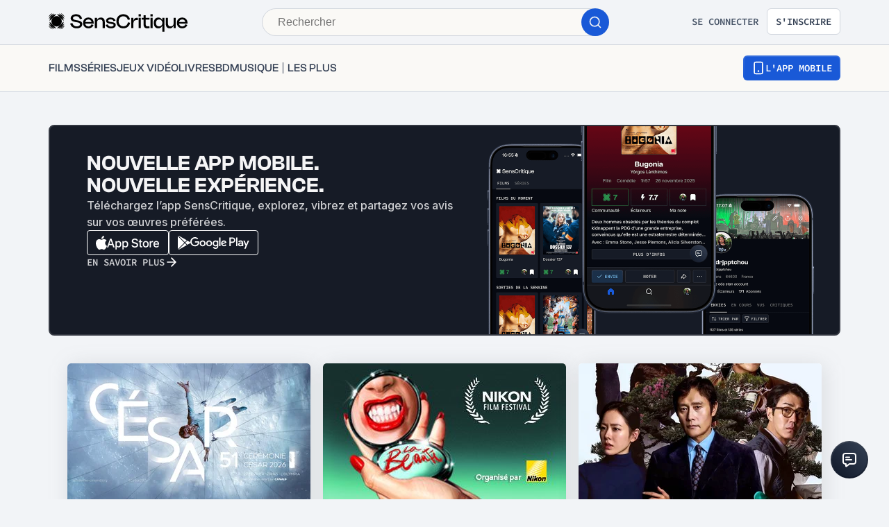

--- FILE ---
content_type: application/javascript; charset=UTF-8
request_url: https://www.senscritique.com/_next/static/chunks/pages/index-554ea4bb87c7c3ea.js
body_size: 4419
content:
(self.webpackChunk_N_E=self.webpackChunk_N_E||[]).push([[5405,9005],{46309:function(e,i,n){var t={kind:"Document",definitions:[{kind:"OperationDefinition",operation:"query",name:{kind:"Name",value:"HomeUniverses"},variableDefinitions:[{kind:"VariableDefinition",variable:{kind:"Variable",name:{kind:"Name",value:"idsSelection"}},type:{kind:"ListType",type:{kind:"NonNullType",type:{kind:"NamedType",name:{kind:"Name",value:"Int"}}}},directives:[]},{kind:"VariableDefinition",variable:{kind:"Variable",name:{kind:"Name",value:"universe"}},type:{kind:"NamedType",name:{kind:"Name",value:"String"}},directives:[]},{kind:"VariableDefinition",variable:{kind:"Variable",name:{kind:"Name",value:"limitProductSelections"}},type:{kind:"NamedType",name:{kind:"Name",value:"Int"}},directives:[]},{kind:"VariableDefinition",variable:{kind:"Variable",name:{kind:"Name",value:"limitReviews"}},type:{kind:"NamedType",name:{kind:"Name",value:"Int"}},directives:[]},{kind:"VariableDefinition",variable:{kind:"Variable",name:{kind:"Name",value:"limitPolls"}},type:{kind:"NamedType",name:{kind:"Name",value:"Int"}},directives:[]},{kind:"VariableDefinition",variable:{kind:"Variable",name:{kind:"Name",value:"limitRelease"}},type:{kind:"NamedType",name:{kind:"Name",value:"Int"}},directives:[]}],directives:[],selectionSet:{kind:"SelectionSet",selections:[{kind:"Field",name:{kind:"Name",value:"homepageUniverses"},arguments:[{kind:"Argument",name:{kind:"Name",value:"idsSelection"},value:{kind:"Variable",name:{kind:"Name",value:"idsSelection"}}},{kind:"Argument",name:{kind:"Name",value:"universe"},value:{kind:"Variable",name:{kind:"Name",value:"universe"}}},{kind:"Argument",name:{kind:"Name",value:"limitProductSelections"},value:{kind:"Variable",name:{kind:"Name",value:"limitProductSelections"}}},{kind:"Argument",name:{kind:"Name",value:"limitReviews"},value:{kind:"Variable",name:{kind:"Name",value:"limitReviews"}}},{kind:"Argument",name:{kind:"Name",value:"limitPolls"},value:{kind:"Variable",name:{kind:"Name",value:"limitPolls"}}},{kind:"Argument",name:{kind:"Name",value:"limitRelease"},value:{kind:"Variable",name:{kind:"Name",value:"limitRelease"}}}],directives:[],selectionSet:{kind:"SelectionSet",selections:[{kind:"Field",name:{kind:"Name",value:"selections"},arguments:[],directives:[],selectionSet:{kind:"SelectionSet",selections:[{kind:"Field",name:{kind:"Name",value:"id"},arguments:[],directives:[]},{kind:"Field",name:{kind:"Name",value:"label"},arguments:[],directives:[]},{kind:"Field",name:{kind:"Name",value:"lists"},arguments:[],directives:[],selectionSet:{kind:"SelectionSet",selections:[{kind:"FragmentSpread",name:{kind:"Name",value:"UserListNano"},directives:[]},{kind:"Field",name:{kind:"Name",value:"firstProducts"},arguments:[],directives:[],selectionSet:{kind:"SelectionSet",selections:[{kind:"Field",name:{kind:"Name",value:"product"},arguments:[],directives:[],selectionSet:{kind:"SelectionSet",selections:[{kind:"Field",name:{kind:"Name",value:"id"},arguments:[],directives:[]},{kind:"Field",name:{kind:"Name",value:"title"},arguments:[],directives:[]}]}}]}}]}},{kind:"Field",name:{kind:"Name",value:"products"},arguments:[],directives:[],selectionSet:{kind:"SelectionSet",selections:[{kind:"FragmentSpread",name:{kind:"Name",value:"ProductNano"},directives:[]},{kind:"Field",name:{kind:"Name",value:"currentUserInfos"},arguments:[],directives:[],selectionSet:{kind:"SelectionSet",selections:[{kind:"FragmentSpread",name:{kind:"Name",value:"ProductUserInfos"},directives:[]}]}},{kind:"Field",name:{kind:"Name",value:"scoutsAverage"},arguments:[],directives:[],selectionSet:{kind:"SelectionSet",selections:[{kind:"Field",name:{kind:"Name",value:"average"},arguments:[],directives:[]},{kind:"Field",name:{kind:"Name",value:"count"},arguments:[],directives:[]}]}},{kind:"Field",name:{kind:"Name",value:"stats"},arguments:[],directives:[],selectionSet:{kind:"SelectionSet",selections:[{kind:"Field",name:{kind:"Name",value:"wishCount"},arguments:[],directives:[]},{kind:"Field",name:{kind:"Name",value:"ratingCount"},arguments:[],directives:[]}]}}]}},{kind:"Field",name:{kind:"Name",value:"reviews"},arguments:[],directives:[],selectionSet:{kind:"SelectionSet",selections:[{kind:"FragmentSpread",name:{kind:"Name",value:"ReviewNano"},directives:[]},{kind:"Field",name:{kind:"Name",value:"author"},arguments:[],directives:[],selectionSet:{kind:"SelectionSet",selections:[{kind:"FragmentSpread",name:{kind:"Name",value:"UserNano"},directives:[]}]}},{kind:"Field",alias:{kind:"Name",value:"product"},name:{kind:"Name",value:"preloadedProduct"},arguments:[{kind:"Argument",name:{kind:"Name",value:"loadUserInfos"},value:{kind:"BooleanValue",value:!1}}],directives:[],selectionSet:{kind:"SelectionSet",selections:[{kind:"FragmentSpread",name:{kind:"Name",value:"ProductNano"},directives:[]}]}}]}},{kind:"Field",name:{kind:"Name",value:"shouts"},arguments:[],directives:[],selectionSet:{kind:"SelectionSet",selections:[{kind:"FragmentSpread",name:{kind:"Name",value:"ShoutMinimal"},directives:[]},{kind:"Field",name:{kind:"Name",value:"author"},arguments:[],directives:[],selectionSet:{kind:"SelectionSet",selections:[{kind:"FragmentSpread",name:{kind:"Name",value:"UserNano"},directives:[]}]}},{kind:"Field",alias:{kind:"Name",value:"product"},name:{kind:"Name",value:"preloadedProduct"},arguments:[],directives:[],selectionSet:{kind:"SelectionSet",selections:[{kind:"FragmentSpread",name:{kind:"Name",value:"ProductNano"},directives:[]}]}}]}}]}},{kind:"Field",name:{kind:"Name",value:"polls"},arguments:[],directives:[],selectionSet:{kind:"SelectionSet",selections:[{kind:"Field",name:{kind:"Name",value:"cover"},arguments:[],directives:[]},{kind:"Field",name:{kind:"Name",value:"id"},arguments:[],directives:[]},{kind:"Field",name:{kind:"Name",value:"label"},arguments:[],directives:[]},{kind:"Field",name:{kind:"Name",value:"participationCount"},arguments:[],directives:[]},{kind:"Field",name:{kind:"Name",value:"url"},arguments:[],directives:[]}]}},{kind:"Field",name:{kind:"Name",value:"newRelease"},arguments:[],directives:[],selectionSet:{kind:"SelectionSet",selections:[{kind:"FragmentSpread",name:{kind:"Name",value:"ProductNano"},directives:[]},{kind:"Field",name:{kind:"Name",value:"currentUserInfos"},arguments:[],directives:[],selectionSet:{kind:"SelectionSet",selections:[{kind:"FragmentSpread",name:{kind:"Name",value:"ProductUserInfos"},directives:[]}]}},{kind:"Field",name:{kind:"Name",value:"scoutsAverage"},arguments:[],directives:[],selectionSet:{kind:"SelectionSet",selections:[{kind:"Field",name:{kind:"Name",value:"average"},arguments:[],directives:[]},{kind:"Field",name:{kind:"Name",value:"count"},arguments:[],directives:[]}]}},{kind:"Field",name:{kind:"Name",value:"stats"},arguments:[],directives:[],selectionSet:{kind:"SelectionSet",selections:[{kind:"Field",name:{kind:"Name",value:"ratingCount"},arguments:[],directives:[]}]}}]}}]}}]}}],loc:{start:0,end:1793}};t.loc.source={body:'#import "queries/Product/fragments/ProductUserInfos.gql"\n#import "queries/Product/fragments/ProductNano.gql"\n#import "queries/Review/fragments/ReviewNano.gql"\n#import "queries/UserList/fragments/UserListNano.gql"\n#import "queries/Shout/fragments/ShoutMinimal.gql"\n#import "queries/User/fragments/UserNano.gql"\n\nquery HomeUniverses(\n  $idsSelection: [Int!]\n  $universe: String\n  $limitProductSelections: Int\n  $limitReviews: Int\n  $limitPolls: Int\n  $limitRelease: Int\n) {\n  homepageUniverses(\n    idsSelection: $idsSelection\n    universe: $universe\n    limitProductSelections: $limitProductSelections\n    limitReviews: $limitReviews\n    limitPolls: $limitPolls\n    limitRelease: $limitRelease\n  ) {\n    selections {\n      id\n      label\n      lists {\n        ...UserListNano\n        firstProducts {\n          product {\n            id\n            title\n          }\n        }\n      }\n      products {\n        ...ProductNano\n        currentUserInfos {\n          ...ProductUserInfos\n        }\n        scoutsAverage {\n          average\n          count\n        }\n        stats {\n          wishCount\n          ratingCount\n        }\n      }\n      reviews {\n        ...ReviewNano\n        author {\n          ...UserNano\n        }\n        product: preloadedProduct(loadUserInfos: false) {\n          ...ProductNano\n        }\n      }\n      shouts {\n        ...ShoutMinimal\n        author {\n          ...UserNano\n        }\n        product: preloadedProduct {\n          ...ProductNano\n        }\n      }\n    }\n    polls {\n      cover\n      id\n      label\n      participationCount\n      url\n    }\n    newRelease {\n      ...ProductNano\n      currentUserInfos {\n        ...ProductUserInfos\n      }\n      scoutsAverage {\n        average\n        count\n      }\n      stats {\n        ratingCount\n      }\n    }\n  }\n}\n',name:"GraphQL request",locationOffset:{line:1,column:1}};var a={};function s(e){return e.filter(function(e){if("FragmentDefinition"!==e.kind)return!0;var i=e.name.value;return!a[i]&&(a[i]=!0,!0)})}t.definitions=t.definitions.concat(s(n(77017).definitions)),t.definitions=t.definitions.concat(s(n(97542).definitions)),t.definitions=t.definitions.concat(s(n(83626).definitions)),t.definitions=t.definitions.concat(s(n(22981).definitions)),t.definitions=t.definitions.concat(s(n(60850).definitions)),t.definitions=t.definitions.concat(s(n(67187).definitions));var l={};function o(e,i){for(var n=0;n<e.definitions.length;n++){var t=e.definitions[n];if(t.name&&t.name.value==i)return t}}t.definitions.forEach(function(e){if(e.name){var i=new Set;(function e(i,n){if("FragmentSpread"===i.kind)n.add(i.name.value);else if("VariableDefinition"===i.kind){var t=i.type;"NamedType"===t.kind&&n.add(t.name.value)}i.selectionSet&&i.selectionSet.selections.forEach(function(i){e(i,n)}),i.variableDefinitions&&i.variableDefinitions.forEach(function(i){e(i,n)}),i.definitions&&i.definitions.forEach(function(i){e(i,n)})})(e,i),l[e.name.value]=i}}),e.exports=t,e.exports.HomeUniverses=function(e,i){var n={kind:e.kind,definitions:[o(e,i)]};e.hasOwnProperty("loc")&&(n.loc=e.loc);var t=l[i]||new Set,a=new Set,s=new Set;for(t.forEach(function(e){s.add(e)});s.size>0;){var d=s;s=new Set,d.forEach(function(e){a.has(e)||(a.add(e),(l[e]||new Set).forEach(function(e){s.add(e)}))})}return a.forEach(function(i){var t=o(e,i);t&&n.definitions.push(t)}),n}(t,"HomeUniverses")},75557:function(e,i,n){(window.__NEXT_P=window.__NEXT_P||[]).push(["/",function(){return n(26434)}])},29005:function(e,i,n){"use strict";n.r(i);var t=n(85893),a=n(5152),s=n.n(a),l=n(45697),o=n.n(l),d=n(41686),r=n(51736),c=n(22651),m=n(42309),u=n(49862),v=n(25674);let h=s()(()=>n.e(3445).then(n.bind(n,33445)),{loadableGenerated:{webpack:()=>[33445]}}),g=(0,d.ZP)(r.Z).withConfig({componentId:"sc-4faecbd2-0"})(["margin-bottom:",";position:relative;"],e=>{let{theme:i}=e;return i.gap.l}),k=e=>{let{actionRight:i,arrowIsAbsolute:n,isLoading:a,isOnHomepage:s,nbItemsToShow:l,posterSize:o,products:d,seeMoreLabel:r,showOtherUserAction:u,otherUser:v,subtitle:k,title:b,titleTag:p,titleTagCarousel:f,url:w,withProviders:S,withWishCount:x}=e;return(0,t.jsx)(g,{actionRight:i,arrowIsAbsolute:n,fitWidthLessItems:!0,isLoading:a,isOnHomepage:s,items:null==d?void 0:d.map(e=>({key:e.id.toString(),node:S?(0,t.jsx)(h,{product:e,posterSize:o,titleTag:p}):(0,t.jsx)(c.Z,{product:new m.Z(e),size:o,titleTag:p,withWishCount:x,showOtherUserAction:u,otherUserInfos:e.otherUserInfos,otherUser:v,withMinHeight:!0})})),itemType:"product",nbItemsToShow:l,seeMoreLabel:r,seeMoreLink:w,subtitle:k,title:b,titleTag:f})};k.propTypes={actionRight:o().node,arrowIsAbsolute:o().bool,isLoading:o().bool,isOnHomepage:o().bool,nbItemsToShow:o().number,posterSize:o().string,products:o().arrayOf(u.LT),seeMoreLabel:o().string,showOtherUserAction:o().bool,otherUser:v.dO,subtitle:o().string,title:o().string,titleTag:o().string,titleTagCarousel:o().string,url:o().string,withProviders:o().bool,withWishCount:o().bool},k.defaultProps={actionRight:null,arrowIsAbsolute:!1,isLoading:!1,isOnHomepage:!1,nbItemsToShow:5,posterSize:"carousel",products:null,seeMoreLabel:null,otherUser:null,showOtherUserAction:!1,subtitle:null,title:null,titleTag:null,titleTagCarousel:null,url:null,withProviders:!1,withWishCount:!1},i.default=k},79386:function(e,i,n){"use strict";var t=n(85893),a=n(45697),s=n.n(a);n(67294);var l=n(41686),o=n(25675),d=n.n(o);let r=l.ZP.div.withConfig({componentId:"sc-346cdb9a-0"})(["align-items:center;background:",";display:flex;justify-content:center;position:relative;width:100%;z-index:",";"],e=>{let{isPremium:i,theme:n}=e;return n.colors[i?"greyDark":"black"]},e=>{let{theme:i}=e;return i.elevation.internal}),c=l.ZP.div.withConfig({componentId:"sc-346cdb9a-1"})(["width:100%;z-index:",";"],e=>{let{theme:i}=e;return i.elevation.internal}),m=l.ZP.div.withConfig({componentId:"sc-346cdb9a-2"})(["background-color:",";height:100%;opacity:0.6;position:absolute;width:100%;z-index:",";"],e=>{let{isPremium:i,theme:n}=e;return n.colors[i?"greyDark":"black"]},e=>{let{theme:i}=e;return i.elevation.internal}),u=l.ZP.div.withConfig({componentId:"sc-346cdb9a-3"})(["height:100%;max-width:",";position:absolute;width:100%;"],e=>{let{theme:i}=e;return i.layout.maxWidth}),v=l.ZP.div.withConfig({componentId:"sc-346cdb9a-4"})(["height:100%;position:relative;width:100%;"]),h=l.ZP.div.withConfig({componentId:"sc-346cdb9a-5"})(["display:flex;height:100%;justify-content:space-between;max-width:",";overflow:hidden;position:relative;transform:translate(0%,-100%);width:100%;"],e=>{let{theme:i}=e;return i.layout.maxWidth}),g=l.ZP.div.withConfig({componentId:"sc-346cdb9a-6"})(["background:linear-gradient( to bottom,"," 0%,rgba(0,0,0,0) 100% );height:100px;max-width:",";position:absolute;width:100%;@media ","{height:190px;}"],e=>{let{isPremium:i,theme:n}=e;return n.colors[i?"greyDark":"black"]},e=>{let{theme:i}=e;return i.layout.maxWidth},e=>{let{theme:i}=e;return i.device.tablet}),k=l.ZP.div.withConfig({componentId:"sc-346cdb9a-7"})(["background:linear-gradient( to top,"," 0%,rgba(0,0,0,0) 100% );bottom:0;height:100px;max-width:",";position:absolute;width:100%;@media ","{height:326px;}"],e=>{let{isPremium:i,theme:n}=e;return n.colors[i?"greyDark":"black"]},e=>{let{theme:i}=e;return i.layout.maxWidth},e=>{let{theme:i}=e;return i.device.tablet}),b=l.ZP.div.withConfig({componentId:"sc-346cdb9a-8"})(["background:linear-gradient( to right,"," 0%,rgba(0,0,0,0) 100% );height:100%;max-width:75px;width:100%;@media ","{max-width:250px;}"],e=>{let{isPremium:i,theme:n}=e;return n.colors[i?"greyDark":"black"]},e=>{let{theme:i}=e;return i.device.tablet}),p=l.ZP.div.withConfig({componentId:"sc-346cdb9a-9"})(["background:linear-gradient( to left,"," 0%,rgba(0,0,0,0) 100% );height:100%;max-width:75px;width:100%;@media ","{max-width:250px;}"],e=>{let{isPremium:i,theme:n}=e;return n.colors[i?"greyDark":"black"]},e=>{let{theme:i}=e;return i.device.tablet}),f=e=>{let{alt:i,children:n,className:a,isPremium:s,loadImageInstantly:l,src:o}=e;return(0,t.jsxs)(r,{className:a,"data-testid":"cover",isPremium:s,children:[(0,t.jsx)(m,{isPremium:s}),(0,t.jsxs)(u,{children:[(0,t.jsx)(v,{className:"cover",children:(0,t.jsx)(d(),{alt:i,layout:"fill",objectFit:"cover",priority:l,src:o||"https://static.senscritique.com/img/layout/patterns/pattern4.jpg?202011101789412"})}),(0,t.jsxs)(h,{children:[(0,t.jsx)(g,{isPremium:s}),(0,t.jsx)(b,{isPremium:s}),(0,t.jsx)(p,{isPremium:s}),s?(0,t.jsx)(k,{isPremium:s}):null]})]}),(0,t.jsx)(c,{children:n})]})};f.propTypes={alt:s().string,children:s().node,className:s().string,isPremium:s().bool,loadImageInstantly:s().bool,src:s().string},f.defaultProps={alt:void 0,children:null,className:null,isPremium:!1,loadImageInstantly:!0,src:null},i.Z=f},8088:function(e,i,n){"use strict";n.d(i,{JH:function(){return t},Te:function(){return s},ZA:function(){return a}});let t={book:[{id:3,label:"news"},{id:24,label:"recent"},{id:25,label:"awaited"},{id:30,label:"bestReviews"},{id:31,label:"bestLists"},{id:32,label:"bestShouts"}],comicBook:[{id:8,label:"francoBelgium"},{id:9,label:"comic"},{id:10,label:"manga"},{id:28,label:"soon"},{id:30,label:"bestReviews"},{id:31,label:"bestLists"},{id:32,label:"bestShouts"}],game:[{id:4,label:"news"},{id:26,label:"awaited"},{id:27,label:"soon"},{id:30,label:"bestReviews"},{id:31,label:"bestLists"},{id:32,label:"bestShouts"}],movie:[{id:2,label:"streaming"},{id:13,label:"news"},{id:15,label:"awaited"},{id:30,label:"bestReviews"},{id:31,label:"bestLists"},{id:32,label:"bestShouts"}],musicAlbum:[{id:11,label:"news"},{id:12,label:"soundtrack"},{id:29,label:"soon"},{id:30,label:"bestReviews"},{id:31,label:"bestLists"},{id:32,label:"bestShouts"}],tvShow:[{id:5,label:"recent"},{id:6,label:"bestRecent"},{id:7,label:"newSeasons"},{id:14,label:"news"},{id:23,label:"awaited"},{id:30,label:"bestReviews"},{id:31,label:"bestLists"},{id:32,label:"bestShouts"}]},a={LIST:31,PRODUCT:2,REVIEW:30},s={polls:6,products:12,release:12,reviews:6}},26434:function(e,i,n){"use strict";n.r(i),n.d(i,{__N_SSP:function(){return G},default:function(){return J}});var t=n(85893),a=n(6812),s=n(46710),l=n(67294),o=n(5152),d=n.n(o),r=n(9008),c=n.n(r),m=n(41686),u=n(25961),v=n(39669),h=n(70800),g=n(75625),k=n(604),b=n(29005),p=n(78914),f=n(79386),w=n(92229),S=n(71713),x=n(58338),N=n(84931),j=n(29730),P=n(70431),I=n(26167),y=n(23274),Z=n(78136),T=n(2407),F=n(69937),C=n(8088),U=n(46309),D=n.n(U),R=n(39990),L=n(79167),A=n(12003);let V=d()(()=>n.e(2276).then(n.bind(n,62276)),{loadableGenerated:{webpack:()=>[62276]}}),E=m.ZP.div.withConfig({componentId:"sc-a52c490c-0"})(["display:flex;flex-direction:column;"]),q=m.ZP.div.withConfig({componentId:"sc-a52c490c-1"})(["display:flex;flex-direction:column;height:216px;justify-content:space-between;@media ","{height:166px;}"],e=>{let{theme:i}=e;return i.device.tablet}),O=m.ZP.div.withConfig({componentId:"sc-a52c490c-2"})(["max-width:366px;@media ","{max-width:424px;}"],e=>{let{theme:i}=e;return i.device.tablet}),_=m.ZP.div.withConfig({componentId:"sc-a52c490c-3"})(["display:grid;grid-gap:",";grid-template-columns:repeat(3,1fr);"],e=>{let{theme:i}=e;return i.new.spacing.xl}),M=m.ZP.div.withConfig({componentId:"sc-a52c490c-4"})(["align-items:center;cursor:pointer;display:flex;justify-content:center;margin-top:",";width:100%;"],e=>{let{theme:i}=e;return i.gap.large}),z=(0,m.ZP)(f.Z).withConfig({componentId:"sc-a52c490c-5"})(["height:340px;padding:",";@media ","{padding:",";}"],e=>{let{theme:i}=e;return"0 ".concat(i.gap.extraLarge)},e=>{let{theme:i}=e;return i.device.tablet},e=>{let{theme:i}=e;return"0 ".concat(i.gapLayout.extraLarge)}),H=(0,m.ZP)(v.Bj).withConfig({componentId:"sc-a52c490c-6"})(["color:",";"],e=>{let{theme:i}=e;return i.colors.white}),$=(0,m.ZP)(v.Bj).withConfig({componentId:"sc-a52c490c-7"})(["margin-bottom:",";@media ","{margin-bottom:",";}"],e=>{let{theme:i}=e;return i.gapLayout.m},e=>{let{theme:i}=e;return i.device.tablet},e=>{let{theme:i}=e;return i.gap.large}),W=(0,m.ZP)(A.Z).withConfig({componentId:"sc-a52c490c-8"})(["margin-top:",";"],e=>{let{theme:i}=e;return i.new.spacing["6xl"]});var B=()=>{var e,i,n;let{t:o}=(0,s.$G)("common"),{isMobile:d}=(0,l.useContext)(Z.I),{setModalType:r,setAuthModalTriggerAction:m}=(0,l.useContext)(T.V),[f,U]=(0,l.useState)(!1),{data:A,loading:B}=(0,a.aM)(D(),{variables:{idsSelection:[C.ZA.LIST,C.ZA.PRODUCT,C.ZA.REVIEW],limitProductSelections:9}}),G=null==A?void 0:A.homepageUniverses,J=null==G?void 0:null===(e=G.selections.find(e=>e.id===C.ZA.REVIEW))||void 0===e?void 0:e.reviews,Q=null==G?void 0:null===(i=G.selections.find(e=>e.id===C.ZA.LIST))||void 0===i?void 0:i.lists,X=null==G?void 0:null===(n=G.selections.find(e=>e.id===C.ZA.PRODUCT))||void 0===n?void 0:n.products;return(0,t.jsxs)(E,{children:[(0,t.jsxs)(c(),{children:[(0,t.jsx)("link",{rel:"canonical",href:R.WEB_URL}),(0,t.jsx)("title",{children:o("homeDisconnected.seo.title")}),(0,t.jsx)("meta",{name:"description",content:o("homeDisconnected.seo.description")})]}),(0,t.jsx)(S.Z,{withBackground:!0}),(0,t.jsxs)(N.Z,{children:[(0,t.jsx)(I.Z,{children:(0,t.jsx)(p.Z,{children:(0,t.jsx)(W,{})})}),(0,t.jsx)(I.Z,{fullMobile:!0,children:(0,t.jsx)(p.Z,{children:(0,t.jsx)(x.Z,{})})}),(0,t.jsx)(h.Z,{mb:"s",name:F.HQ.display1}),(0,t.jsx)(I.Z,{children:(0,t.jsxs)(p.Z,{mlSmall:!0,mrSmall:!0,children:[(0,t.jsx)($,{as:"h1",size:"systemH1",textTransform:"uppercase",weight:"bold",children:o("homeDisconnected.home")}),(0,t.jsxs)(y.Z,{children:[(0,t.jsxs)(u.p,{greaterThanOrEqual:"mobile",children:[(0,t.jsxs)(y.Z,{children:[(0,t.jsx)(j.Z,{items:[{label:o("homeDisconnected.navigationTabTitles.reviews")}]}),J?(0,t.jsxs)(t.Fragment,{children:[(0,t.jsx)(_,{children:f?J.map(e=>(0,t.jsx)(P.Z,{isSmallReview:!0,review:e,showProductTitle:!0,user:e.author,withSocialMedias:!0},e.id)):J.slice(0,6).map(e=>(0,t.jsx)(P.Z,{isSmallReview:!0,review:e,showProductTitle:!0,user:e.author,withSocialMedias:!0,isCarousel:!0},e.id))}),(0,t.jsx)(M,{onClick:()=>U(!f),children:f?(0,t.jsx)(v.bZ,{weight:"bold",children:o("homeDisconnected.seeLessButton")}):(0,t.jsx)(v.bZ,{weight:"bold",children:o("homeDisconnected.seeMoreButton")})})," "]}):(0,t.jsx)(v.bZ,{children:o("vocabulary.loading")})]}),(0,t.jsx)(h.Z,{name:F.HQ.display2})]}),d?(0,t.jsx)(V,{arrowIsAbsolute:!1,isLoading:B,reviews:J,nbItemsToShow:2,title:o("homeDisconnected.navigationTabTitles.reviews"),withSocialMedias:!0}):null]}),(0,t.jsx)(y.Z,{mb:"l",children:(0,t.jsx)(k.Z,{arrowIsAbsolute:!0,isLoading:B,title:o("homeDisconnected.navigationTabTitles.lists"),userLists:Q,withSocialMedias:!0})})]})})]}),(0,t.jsx)(u.p,{greaterThanOrEqual:"mobile",children:(0,t.jsx)(I.Z,{children:(0,t.jsx)(y.Z,{mb:"l",children:(0,t.jsx)(z,{alt:o("homeDisconnected.coverTexts.join"),loadImageInstantly:!1,src:"https://media.senscritique.com/media/000018854276/1200/Joker.jpg",children:(0,t.jsxs)(q,{children:[(0,t.jsx)(H,{as:"h2",size:"systemH1",weight:"bold",children:o("homeDisconnected.coverTexts.join")}),(0,t.jsx)(O,{children:(0,t.jsx)(H,{as:"h3",size:"l",children:o("homeDisconnected.coverTexts.actions")})}),(0,t.jsx)(g.Z,{action:"secondary",onClick:()=>{r(L.r.SIGN_UP),m("home-disconnected")},white:!0,children:o("homeDisconnected.coverTexts.button")})]})})})})}),(0,t.jsx)(u.p,{lessThan:"mobile",children:(0,t.jsx)(y.Z,{mb:"l",children:(0,t.jsx)(z,{loadImageInstantly:!1,src:"https://media.senscritique.com/media/000018854276/1200/Joker.jpg",children:(0,t.jsxs)(q,{children:[(0,t.jsx)(H,{size:"systemH1",weight:"bold",children:o("homeDisconnected.coverTexts.join")}),(0,t.jsx)(H,{size:"l",children:o("homeDisconnected.coverTexts.actions")}),(0,t.jsx)(g.Z,{action:"secondary",href:"/register",children:o("homeDisconnected.coverTexts.button")})]})})})}),(0,t.jsx)(N.Z,{children:(0,t.jsx)(I.Z,{children:(0,t.jsx)(p.Z,{mlSmall:!0,mrSmall:!0,children:(0,t.jsx)(y.Z,{mb:"l",children:(0,t.jsx)(b.default,{arrowIsAbsolute:!0,isLoading:B,nbItemsToShow:5,posterSize:"homepage",products:X,title:o("homeDisconnected.navigationTabTitles.products")})})})})}),(0,t.jsx)(w.Z,{})]})},G=!0,J=()=>(0,t.jsx)(B,{})}},function(e){e.O(0,[1664,7536,6812,5675,8691,9755,6416,7920,2860,7027,2229,231,9408,3794,7627,4392,2026,4594,431,3056,2421,9491,2888,9774,179],function(){return e(e.s=75557)}),_N_E=e.O()}]);